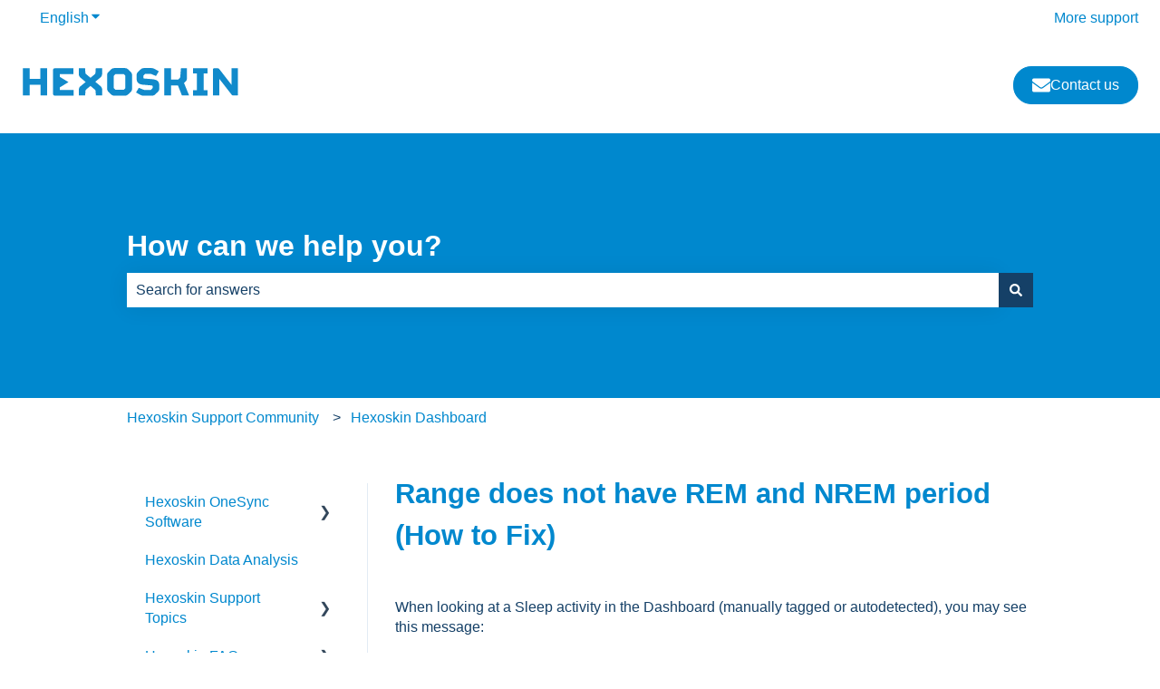

--- FILE ---
content_type: image/svg+xml
request_url: https://support.hexoskin.com/hubfs/Hubspot%20-%20Hexoskin%20Logo%20-%20Rectangle.svg
body_size: 461
content:
<?xml version="1.0" encoding="UTF-8"?>
<svg id="HMS_Blue_Transparent_Hexoskin_Logo" data-name="HMS Blue Transparent Hexoskin Logo" xmlns="http://www.w3.org/2000/svg" viewBox="0 0 45 10">
  <defs>
    <style>
      .cls-1 {
        fill: #118acb;
        stroke-width: 0px;
      }
    </style>
  </defs>
  <path class="cls-1" d="m5.26,7.85h-1.39v-2.25H1.64v2.25H.25V2.15h1.39v2.24h2.22v-2.24h1.39v5.71Z"/>
  <path class="cls-1" d="m10.67,2.15v1.2h-2.79v.6c.6.37,1.19.73,1.79,1.1-.6.36-1.19.73-1.79,1.09v.53h2.85v1.2h-3.86c-.26,0-.39-.11-.39-.35V2.5c0-.24.12-.35.39-.35h3.8Z"/>
  <path class="cls-1" d="m11.8,6.84c0-.45.06-.68.35-.92l1.07-.9-1-.85c-.34-.29-.43-.49-.43-1.02v-1h1.31l.07.94c0,.13.04.18.11.25l.95.8.88-.75c.1-.09.13-.15.14-.29l.06-.96h1.32v1.01c0,.45-.06.68-.35.92l-1.07.9,1.01.85c.34.29.43.49.43,1.02v1h-1.31l-.07-.94c0-.13-.04-.18-.11-.25l-.94-.81-.9.75c-.1.09-.13.16-.14.29l-.06.96h-1.32v-1.01Z"/>
  <path class="cls-1" d="m22.83,6.25c0,.48-.05.62-.35.91l-.42.41c-.25.25-.43.33-.92.33h-1.79c-.49,0-.67-.08-.92-.33l-.42-.41c-.3-.29-.35-.43-.35-.91v-2.5c0-.48.05-.62.35-.91l.42-.41c.25-.25.43-.33.92-.33h1.79c.49,0,.67.08.92.33l.42.41c.3.29.35.43.35.91v2.5Zm-1.39-2.49c0-.06,0-.08-.05-.12l-.24-.24s-.07-.05-.13-.05h-1.55c-.07,0-.09,0-.13.05l-.24.24s-.05.06-.05.12v2.49c0,.06,0,.08.05.12l.24.24s.07.05.13.05h1.55c.07,0,.09,0,.13-.05l.24-.24s.05-.06.05-.12v-2.49Z"/>
  <path class="cls-1" d="m25.24,5.61c-.57-.05-.9-.16-1.15-.39-.22-.21-.33-.5-.33-.98v-.48c0-.48.06-.62.36-.91l.43-.42c.25-.25.43-.33.92-.33h1.13c.43,0,.63.04.95.22l.81.46-.58.98-.95-.39c-.08-.04-.14-.05-.27-.05h-.97c-.07,0-.09,0-.13.05l-.26.26s-.05.06-.05.12v.31c0,.15.03.21.2.23l1.63.14c.57.05.9.16,1.15.39.22.21.33.5.33.98v.44c0,.48-.06.62-.36.91l-.43.42c-.25.25-.43.33-.92.33h-1.33c-.43,0-.62-.04-.95-.22l-.82-.46.57-.98.97.39c.1.04.16.05.3.05h1.15c.07,0,.09,0,.13-.05l.26-.26s.05-.06.05-.12v-.28c0-.15-.03-.21-.2-.23l-1.63-.14Z"/>
  <path class="cls-1" d="m30.89,7.85h-1.39V2.15h1.39v2.38h1.32c.11,0,.17-.03.24-.09l.2-.19c.11-.11.14-.19.15-.31l.14-1.79h1.25v1.91c0,.51-.08.67-.44,1l-.18.17,1.06,2.61h-1.49l-.83-2.12h-1.41v2.12Z"/>
  <path class="cls-1" d="m35.44,2.15h3.02v1.1h-.82v3.51h.82v1.1h-3.02v-1.1h.81v-3.51h-.81v-1.1Z"/>
  <path class="cls-1" d="m44.75,7.6c0,.17-.08.25-.25.25h-.7c-.17,0-.28-.06-.4-.21l-2.5-3.25v3.46h-1.33V2.4c0-.17.07-.25.25-.25h.66c.23,0,.3.06.41.19l2.52,3.29v-3.49h1.32v5.46Z"/>
</svg>